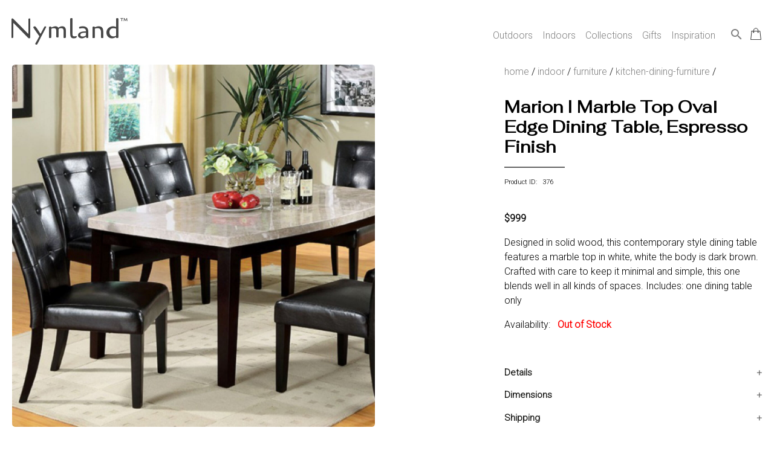

--- FILE ---
content_type: text/html; charset=utf-8
request_url: https://nymland.com/product?pid=376
body_size: 10537
content:


<!DOCTYPE html>

<html lang="en">
	
	<head>	
		<title>Marion I Marble Top Oval Edge Dining Table, Espresso Finish</title>
		<meta name="description" content="Designed in solid wood, this contemporary style dining table features a marble top in white, white the body is dark brown. Crafted with care to keep it minimal and simple, this one blends well in all kinds of spaces. Includes: one dining table only"/> 
		<meta name="robots" content="index,follow"/>
		<link rel="canonical" href="https://nymland.com/product?pid=376" />
		<meta charset="UTF-8">
<meta name="author" content="Nymland">
<meta name="viewport" content="width=device-width, initial-scale=1.0">


<!-- Favicon Links -->
<!-- generic -->
<link rel="icon" type="image/png" href="assets/images/favicons/favicon-16x16.png" sizes="16x16" />
<link rel="icon" type="image/png" href="assets/images/favicons/favicon-32x32.png" sizes="32x32" />
<link rel="icon" type="image/png" href="assets/images/favicons/favicon-48x48.png" sizes="48x48" />
<link rel="icon" type="image/png" href="assets/images/favicons/favicon-64x64.png" sizes="64x64" />
<link rel="icon" type="image/png" href="assets/images/favicons/favicon-128x128.png" sizes="128x128" />
<!-- Android -->
<link rel="shortcut icon" type="image/png" href="assets/images/favicons/favicon-196x196.png" sizes="196x196" />
<!-- iOS -->
<link rel="apple-touch-icon" type="image/png" href="assets/images/favicons/favicon-120x120.png" sizes="120x120" />
<link rel="apple-touch-icon" type="image/png" href="assets/images/favicons/favicon-152x152.png" sizes="152x152" />
<link rel="apple-touch-icon" type="image/png" href="assets/images/favicons/favicon-180x180.png" sizes="180x180" />
<!-- the rest -->
<link rel="icon" type="image/png" href="assets/images/favicons/favicon.ico"

<!-- Stylesheet Links -->
<link rel="stylesheet" href="assets/css/bootstrap.css" type="text/css" /> <!-- used for mega menu -->
<link rel="stylesheet" href="assets/css/main.css" type="text/css" />


<!-- Font Links -->
<link href="https://fonts.googleapis.com/css?family=Cagliostro&display=swap" rel="stylesheet">
<link href="https://fonts.googleapis.com/css2?family=Fahkwang&display=swap" rel="stylesheet">
<link href="https://fonts.googleapis.com/css2?family=Roboto:wght@300&display=swap" rel="stylesheet">
<link href="https://fonts.googleapis.com/icon?family=Material+Icons" rel="stylesheet">


<!-- Bing validation -->
<!--
<meta name="msvalidate.01" content="8D5BF7EB66FDA6E1C3D537E664011FC1" />
-->

<!-- Hotjar Tracking Code -->
<script>
    (function(h,o,t,j,a,r){
        h.hj=h.hj||function(){(h.hj.q=h.hj.q||[]).push(arguments)};
        h._hjSettings={hjid:1722294,hjsv:6};
        a=o.getElementsByTagName('head')[0];
        r=o.createElement('script');r.async=1;
        r.src=t+h._hjSettings.hjid+j+h._hjSettings.hjsv;
        a.appendChild(r);
    })(window,document,'https://static.hotjar.com/c/hotjar-','.js?sv=');
</script>

<!-- Facebook Pixel Code -->
<!--
<script>
!function(f,b,e,v,n,t,s)
{if(f.fbq)return;n=f.fbq=function(){n.callMethod?
n.callMethod.apply(n,arguments):n.queue.push(arguments)};
if(!f._fbq)f._fbq=n;n.push=n;n.loaded=!0;n.version='2.0';
n.queue=[];t=b.createElement(e);t.async=!0;
t.src=v;s=b.getElementsByTagName(e)[0];
s.parentNode.insertBefore(t,s)}(window, document,'script',
'https://connect.facebook.net/en_US/fbevents.js');
fbq('init', '2667215053555721');
fbq('track', 'PageView');
</script>
<noscript><img height="1" width="1" style="display:none"
src="https://www.facebook.com/tr?id=2667215053555721&ev=PageView&noscript=1"
/></noscript>
-->

<!-- Microsoft Advertising Tracking Code -->
<!--
<script>(function(w,d,t,r,u){var f,n,i;w[u]=w[u]||[],f=function(){var o={ti:"56308613"};o.q=w[u],w[u]=new UET(o),w[u].push("pageLoad")},n=d.createElement(t),n.src=r,n.async=1,n.onload=n.onreadystatechange=function(){var s=this.readyState;s&&s!=="loaded"&&s!=="complete"||(f(),n.onload=n.onreadystatechange=null)},i=d.getElementsByTagName(t)[0],i.parentNode.insertBefore(n,i)})(window,document,"script","//bat.bing.com/bat.js","uetq");</script>
--><!-- Global site tag (gtag.js) - Google Analytics + Google Ads(line 10)-->
<script async src="https://www.googletagmanager.com/gtag/js?id=UA-43755776-4"></script>
<script>
  window.dataLayer = window.dataLayer || [];
  function gtag(){dataLayer.push(arguments);}
  gtag('js', new Date());

  gtag('config', 'UA-43755776-4');
  gtag('config', 'AW-674370837');
</script> 

        <style>
            * {
            box-sizing: border-box;
            }

            img {
            vertical-align: middle;
            }

            /* Hide the images by default */
            .mySlides {
            display: none;
            }

            /* Add a pointer when hovering over the thumbnail images */
            .cursor {
            cursor: pointer;
            }

            /* On hover, add a black background color with a little bit see-through */
            .prev:hover,
            .next:hover {
            background-color: rgba(0, 0, 0, 0.8);
            }

            .row:after {
            content: "";
            display: table;
            clear: both;
            }

            /* Columns side by side */
            .column {
            float: left;
            width: 100px;
            padding-right: 10px !important;
            }

            /* Add a transparency effect for thumnbail images */
            .demo {
            opacity: 0.6;
            }

            .active,
            .demo:hover {
            opacity: 1;
            }

			#myImg {
			border-radius: 5px;
			cursor: pointer;
			transition: 0.3s;
			}

			/* The Modal (background) */
			.modal {
			display: none; /* Hidden by default */
			position: fixed; /* Stay in place */
			z-index: 500; /* Sit on top */
			padding-top: 90px !important; /* Location of the box */
			left: 0;
			top: 0;
			width: 100%; /* Full width */
			height: 100%; /* Full height */
			overflow: auto; /* Enable scroll if needed */
			background-color: rgb(0,0,0); /* Fallback color */
			background-color: rgba(0,0,0,0.9); /* Black w/ opacity */
			}

			/* Modal Content (image) */
			.modal-content {
			margin: auto;
			display: block;
			width: 80%;
			max-width: 700px;
			}

			/* Caption of Modal Image */
			#caption {
			margin: auto;
			display: block;
			width: 80%;
			max-width: 700px;
			text-align: center;
			color: #ccc;
			padding: 10px 0;
			height: 150px;
			}

			/* Add Animation */
			.modal-content, #caption {  
			-webkit-animation-name: zoom;
			-webkit-animation-duration: 0.6s;
			animation-name: zoom;
			animation-duration: 0.6s;
			}

			@-webkit-keyframes zoom {
			from {-webkit-transform:scale(0)} 
			to {-webkit-transform:scale(1)}
			}

			@keyframes zoom {
			from {transform:scale(0)} 
			to {transform:scale(1)}
			}

			/* The Close Button */
			.close {
			position: absolute;
			top: 90px;
			right: 70px;
			color: white;
			font-size: 60px;
			font-weight: bold;
			transition: 0.3s;
			z-index: 600;
			}

			.close:hover,
			.close:focus {
			color: #bbb;
			text-decoration: none;
			cursor: pointer;
			}

			/* 100% Image Width on Smaller Screens */
			@media only screen and (max-width: 700px){
				.modal-content {
					width: 100%;
				}
			}
        </style>
		
        <script>
            src="https://ajax.googleapis.com/ajax/libs/jquery/3.5.1/jquery.min.js">
        </script>

		<!-- Rich results structured data -->
		<script type="application/ld+json">
		    {
		    	"@context": "https://schema.org/",
				"@type": "Product",
				"name": "Marion I Marble Top Oval Edge Dining Table, Espresso Finish",
				"image": "https://nymland.com/assets/images/products/large/BZ000-00376_1.jpg",
				"description": "Designed in solid wood, this contemporary style dining table features a marble top in white, white the body is dark brown. Crafted with care to keep it minimal and simple, this one blends well in all kinds of spaces. Includes: one dining table only",
				"sku": "BZ000-00376",
				"mpn": "BM137546",
				"gtin12": "842822162920",
				"brand": {
		        	"@type": "Brand",
					"name": "Benzara"
				},
				"offers": {
		        	"@type": "Offer",
					"url": "https://nymland.com/product?pid=376",
					"priceCurrency": "USD",
					"price": "999.00",
					"itemCondition": "https://schema.org/NewCondition",
					"availability": "https://schema.org/OutOfStock"
				}
		    }
		</script>		
		
		<!-- Product detail view event for Google Analytics -->
		<script>
			gtag('event', 'view_item', {
				"items": [
			    	{
						"id": "376",
						"name": "Marion I Marble Top Oval Edge Dining Table, Espresso Finish",
						"list_name": "",
						"brand": "Benzara",
						"category": "Kitchen & Dining Furniture",
						"variant": "",
						"list_position": "",
						"quantity": "",
						"price": '999.00'
			    	}
				]
			});
		</script>
		
		<!-- Product detail view event for Google Ads Remarketing -->
		<script>
			gtag('event', 'page_view', {
		    	'send_to': 'AW-674370837',
				'value': '999.00',
				'items': [{
					'id': '376',
					'google_business_vertical': 'retail'
		    	}]
			});
		</script>  	
		
		<!-- Facebook Event Code -->
		<script>
		fbq('track', 'ViewContent');
		</script>
		
		<!-- Criteo Product Tag -->
		<script type="text/javascript" src="//static.criteo.net/js/ld/ld.js" async="true"></script>
		<script type="text/javascript">
		  window.criteo_q = window.criteo_q || [];
		  var deviceType = /iPad/.test(navigator.userAgent) ? "t" : /Mobile|iP(hone|od)|Android|BlackBerry|IEMobile|Silk/.test(navigator.userAgent) ? "m" : "d";
		  window.criteo_q.push(
		    { event: "setAccount", account: 74854 }, // You should never update this line
		    { event: "setEmail", email: "" }, // Can be an empty string
		    { event: "setSiteType", type: deviceType },
		    {
		      event: "viewItem",
		      item: "376"
		    }
		  );
		</script>
		<!-- END Criteo Product Tag -->
	</head>
	


	<body>			
		<div class="page-wrapper">
			<div id="grid-page-wrapper">
				<header>
					


<!-- Script for mega menu -->
<script src="https://code.jquery.com/jquery-3.3.1.slim.min.js" integrity="sha384-q8i/X+965DzO0rT7abK41JStQIAqVgRVzpbzo5smXKp4YfRvH+8abtTE1Pi6jizo" crossorigin="anonymous"></script>
<script src="https://stackpath.bootstrapcdn.com/bootstrap/4.3.1/js/bootstrap.min.js" integrity="sha384-JjSmVgyd0p3pXB1rRibZUAYoIIy6OrQ6VrjIEaFf/nJGzIxFDsf4x0xIM+B07jRM" crossorigin="anonymous"></script>


<!-- Mega menu -->
<div class="banner-area">
	<div class="container">
		<div class="row">
			<div class="col-12">
				<nav class="navbar navbar-expand-lg navbar-light rounded">
					<a class="navbar-brand" href="/"><span class="logo">Nymland<sup class="tm">&trade;</sup></span></a>
					<button class="navbar-toggler" type="button" data-toggle="collapse" data-target="#navbar" aria-controls="navbars" aria-expanded="false" aria-label="Toggle navigation" style="margin-right: 0px;">
				    <span class="navbar-toggler-icon"></span>
					</button>
				
					<div class="collapse navbar-collapse" id="navbar">
				    	<ul class="navbar-nav ml-auto">
							<li class="nav-item dropdown menu-area">
					        	<a class="nav-link" href="" id="mega-one" data-toggle="dropdown" aria-haspopup="true" aria-expanded="false">
								Outdoors
					        	</a>
								<div class="dropdown-menu mega-area" aria-labelledby="mega-one">
									<div class="row">
										<div class="col-sm-6 col-lg-3">
											<img src="assets/images/website/outdoors.jpg" alt="outdoor home decor" style="width: 100%; padding-right: 20px; padding-bottom: 20px;">
						        		</div>
										<div class="col-sm-6 col-lg-8">
											<!-- Adjust column count below as needed -->
											<div style="column-count:2; column-gap: 40px; column-width: 100px;">
												<a href="category-super?sid=5"><h6>OUTDOOR DECOR</h6></a><a class="dropdown-item" href="category-major?mid=117">Outdoor Pots & Stands</a><a class="dropdown-item" href="category-major?mid=34">Weathervanes and Cupolas</a><a class="dropdown-item" href="category-major?mid=23">Statues and Sculptures</a><a class="dropdown-item" href="category-major?mid=26">Bird & Wildlife Houses</a><a class="dropdown-item" href="category-major?mid=35">Lawn and Garden Accents</a><a class="dropdown-item" href="category-major?mid=25">Bird & Wildlife Feeders</a><a class="dropdown-item" href="category-major?mid=22">Outdoor Fountains</a><a class="dropdown-item" href="category-major?mid=27">Bird Baths</a><a class="dropdown-item" href="category-major?mid=191">Door Knockers</a><a class="dropdown-item" href="category-major?mid=33">Outdoor Wall Decor</a><a class="dropdown-item" href="category-major?mid=21">Garden Signs</a><a class="dropdown-item" href="category-major?mid=192">Stepping Stones</a><br><a href="category-super?sid=1"><h6>OUTDOOR FURNITURE</h6></a><a class="dropdown-item" href="category-major?mid=1">Outdoor Seating</a><a class="dropdown-item" href="category-major?mid=2">Outdoor Tables</a><a class="dropdown-item" href="category-major?mid=4">Hammocks</a><br><a href="category-super?sid=17"><h6>OUTDOOR ENTERTAINING</h6></a><a class="dropdown-item" href="category-major?mid=120">Outdoor Serving Carts</a><a class="dropdown-item" href="category-major?mid=119">Buckets & Coolers</a><br><a href="category-super?sid=7"><h6>GARDENING AND ACCESSORIES</h6></a><a class="dropdown-item" href="category-major?mid=51">Planters</a><a class="dropdown-item" href="category-major?mid=60">Garden Hose Organizers</a><br><a href="category-super?sid=6"><h6>OUTDOOR LIGHTING</h6></a><a class="dropdown-item" href="category-major?mid=48">Outdoor Lanterns</a><a class="dropdown-item" href="category-major?mid=49">Pathway Lighting</a><br>												
												
											</div>
						        		</div>
						        		<div class="col-sm-6 col-lg-1">
											<a href="category-global?gid=1"><button>View All</button></a>
						        		</div>
					        		</div>
					        	</div>
							</li>
							<li class="nav-item dropdown menu-area">
					        	<a class="nav-link" href="" id="mega-two" data-toggle="dropdown" aria-haspopup="true" aria-expanded="false">
								Indoors
					        	</a>
								<div class="dropdown-menu mega-area" aria-labelledby="mega-one">
									<div class="row">
										<div class="col-sm-6 col-lg-3">
											<img src="assets/images/website/indoors.jpg" alt="indoor home decor" style="width: 100%; padding-right: 20px; padding-bottom: 20px;">
						        		</div>
										<div class="col-sm-6 col-lg-8">
											<div style="column-count:3; column-gap: 40px; column-width: 100px;">
												<a href="category-super?sid=13"><h6>HOME DECOR</h6></a><a class="dropdown-item" href="category-major?mid=140">Wall Decor</a><a class="dropdown-item" href="category-major?mid=97">Aromatherapy</a><a class="dropdown-item" href="category-major?mid=137">Home Accents</a><a class="dropdown-item" href="category-major?mid=139">Botanicals</a><a class="dropdown-item" href="category-major?mid=93">Clocks</a><a class="dropdown-item" href="category-major?mid=141">Candlelight</a><a class="dropdown-item" href="category-major?mid=89">Mirrors</a><a class="dropdown-item" href="category-major?mid=142">Picture Frames</a><a class="dropdown-item" href="category-major?mid=96">Fireplaces and Heaters</a><a class="dropdown-item" href="category-major?mid=143">Accent Pillows & Blankets</a><a class="dropdown-item" href="category-major?mid=138">Window Treatments</a><a class="dropdown-item" href="category-major?mid=95">Seasonal Decor</a><a class="dropdown-item" href="category-major?mid=193">Door Stoppers</a><a class="dropdown-item" href="category-major?mid=194">Phone Holders</a><br><a href="category-super?sid=11"><h6>LIGHTING</h6></a><a class="dropdown-item" href="category-major?mid=77">Ceiling Lights</a><a class="dropdown-item" href="category-major?mid=81">Floor Lamps</a><a class="dropdown-item" href="category-major?mid=126">Wall Lights</a><a class="dropdown-item" href="category-major?mid=127">Lamp Shades</a><a class="dropdown-item" href="category-major?mid=80">Desk and Table Lamps</a><br><a href="category-super?sid=18"><h6>KITCHEN & DINING</h6></a><a class="dropdown-item" href="category-major?mid=165">Cookware & Bakeware</a><a class="dropdown-item" href="category-major?mid=162">Servewear</a><a class="dropdown-item" href="category-major?mid=159">Dinnerware</a><a class="dropdown-item" href="category-major?mid=168">Kitchen Storage</a><a class="dropdown-item" href="category-major?mid=166">Kitchen Tools & Utensils</a><a class="dropdown-item" href="category-major?mid=164">Kitchen & Table Linens</a><a class="dropdown-item" href="category-major?mid=160">Drinkware</a><a class="dropdown-item" href="category-major?mid=167">Table Accents</a><br><a href="category-super?sid=10"><h6>FURNITURE</h6></a><a class="dropdown-item" href="category-major?mid=125">Accent Furniture</a><a class="dropdown-item" href="category-major?mid=71">Bedroom Furniture</a><a class="dropdown-item" href="category-major?mid=70">Kitchen & Dining Furniture</a><a class="dropdown-item" href="category-major?mid=69">Living Room Furniture</a><a class="dropdown-item" href="category-major?mid=74">Home Office Furniture</a><br><a href="category-super?sid=15"><h6>BEDDING</h6></a><a class="dropdown-item" href="category-major?mid=146">Bed Coverings</a><a class="dropdown-item" href="category-major?mid=147">Bedding Basics</a><a class="dropdown-item" href="category-major?mid=148">Mattresses & Foundations</a><br><a href="category-super?sid=16"><h6>ORGANIZATION & STORAGE</h6></a><a class="dropdown-item" href="category-major?mid=151">Closet Organization</a><a class="dropdown-item" href="category-major?mid=153">Storage Containers</a><a class="dropdown-item" href="category-major?mid=156">Office Organization</a><a class="dropdown-item" href="category-major?mid=152">Bathroom Organization</a><a class="dropdown-item" href="category-major?mid=149">Wall Hooks, Racks & Shelves</a><br><a href="category-super?sid=19"><h6>BABY & KIDS</h6></a><a class="dropdown-item" href="category-major?mid=176">Kids Bedroom Furniture</a><br><a href="category-super?sid=14"><h6>BATH</h6></a><a class="dropdown-item" href="category-major?mid=105">Bath Accessories</a><br><a href="category-super?sid=20"><h6>PET</h6></a><a class="dropdown-item" href="category-major?mid=186">Pet Bowls & Feeders</a><br><a href="category-super?sid=12"><h6>RUGS & MATS</h6></a><a class="dropdown-item" href="category-major?mid=85">Area Rugs</a><a class="dropdown-item" href="category-major?mid=133">Doormats</a><br>											
											</div>
						        		</div>
						        		<div class="col-sm-6 col-lg-1">
											<a href="category-global?gid=2"><button>View All</button></a>
						        		</div>
					        		</div>
					        	</div>
							</li>
							<li class="nav-item dropdown">
					        	<a class="nav-link" href="" id="mega-three" data-toggle="dropdown" aria-haspopup="true" aria-expanded="false">
								Collections
					        	</a>					        	
					        	<div class="dropdown-menu">
						        	<a class="dropdown-item" style="padding-left: 5px;" href="collections?id=1">Solar Powered</a>					        	</div>
							</li>
							<li class="nav-item dropdown">
					        	<a class="nav-link" href="" id="mega-three" data-toggle="dropdown" aria-haspopup="true" aria-expanded="false">
								Gifts
					        	</a>					        	
					        	<div class="dropdown-menu">
						        	<a class="dropdown-item" style="padding-left: 5px;" href="gifts?group=1">Gifts Under $25</a><a class="dropdown-item" style="padding-left: 5px;" href="gifts?group=2">Gifts $25 - $50</a><a class="dropdown-item" style="padding-left: 5px;" href="gifts?group=3">Gifts $50 - $100</a><a class="dropdown-item" style="padding-left: 5px;" href="gifts?group=4">Gifts for Her</a><a class="dropdown-item" style="padding-left: 5px;" href="gifts?group=5">Gifts for Him</a>					        	</div>
							</li>
							<li class="nav-item dropdown menu-area">
					        	<a class="nav-link" href="blog">Inspiration</a>
							</li>
							<li class="nav-item">
								<a href="search"><i class="material-icons function-icon">search</i></a>
							</li>
							<li class="nav-item">
					        	<div class="cart-icon">
						        	<a href="cart"><img src="[data-uri]" style="width:30px; padding-top:35px; padding-left:10px;" alt="cart"></a> 
									<div class="cart-dot"  style="display:none" ></div>
					        	</div>							
							</li>
						</ul>
					</div>
				</nav>
			</div>
		</div>
		
	</div>
</div>

<!--
<div id="popup" class="popup__wrapper">
	<div class="popup__container">
		<span class="close" onclick="document.getElementById('popup').style.display = 'none'; setCookie('exitpopup', 'no', 365);">&times;</span>
		<h1>Want To Make Your Home LOOK GREAT?</h1>
		<p>Discover neat ideas, tips and savings by subscribing to our newsletter.  Unsubscribe anytime. We will not share or sell your email address.</p>
		<form method="post" action="process-subscription.php">
			<input type="email" name="email" id="inputEmail" placeholder="Enter your email" style="text-align: center; background-color: lightyellow; color: gray;" required>
			<br>
			<button class="button" type="submit" name="subscribe" style="background-color: orange; color: black;" onclick="setCookie('exitpopup', 'no', 365);"><span style="line-height:10%;">Subscribe</span></button>
		</form> 

		<input type="button" id="noThanks" onclick="document.getElementById('popup').style.display = 'none'; setCookie('exitpopup', 'no', 365);" value="No Thanks. I do not like making my home look great." />
	</div>
</div>


<script>
	function onMouseOut(event) {
    // If the mouse is near the top of the window, show the popup
    // Also, do NOT trigger when hovering or clicking on selects
    if (
        event.clientY < 50 &&
        event.relatedTarget == null &&
        event.target.nodeName.toLowerCase() !== "select"
    ) {
        // Remove this event listener
        document.removeEventListener("mouseout", onMouseOut);

        // Show the popup
        document.getElementById("popup").style.display = "flex";
    }
}

document.addEventListener("mouseout", onMouseOut);


function setCookie(cname, cvalue, exdays) {
        var d = new Date();
        d.setTime(d.getTime() + (exdays*24*60*60*1000));
        var expires = "expires="+d.toUTCString();
        document.cookie = cname + "=" + cvalue + "; " + expires;
    }
</script>
-->




			    
				</header> 
						
		
				<main>
					<div id="grid-product-detail">
						<section id="images">
                            <!-- Hero Image -->
							                                <div class="mySlides">
                                    <img id="myImg" src="assets/images/products/xlarge/BZ000-00376_1.jpg" style="width:100%; max-width:600px;" />    
                                </div>
                            
                            <!-- The Modal -->
							<div id="myModal" class="modal">
								<span class="close">&times;</span>
								<img class="modal-content" id="img01">
								<div id="caption"></div>
							</div>

							<script>
								// Get the modal
								var modal = document.getElementById("myModal");

								// Get the image and insert it inside the modal - use its "alt" text as a caption
								var img = document.getElementById("myImg");
								var modalImg = document.getElementById("img01");
								var captionText = document.getElementById("caption");
								img.onclick = function(){
								modal.style.display = "block";
								modalImg.src = this.src;
								captionText.innerHTML = this.alt;
								}

								// Get the <span> element that closes the modal
								var span = document.getElementsByClassName("close")[0];

								// When the user clicks on <span> (x), close the modal
								span.onclick = function() { 
								modal.style.display = "none";
								}
							</script>

							<!-- Thumbnails -->
                            <div class="row" style="margin-top: 20px !important;">
                                                                    <div class="column">
                                        <img class="demo cursor" src="assets/images/products/xlarge/BZ000-00376_1.jpg" alt="Marion I Marble Top Oval Edge Dining Table, Espresso Finish" width="100px" onclick="currentSlide(1)" style="width:100%;"/>
                                    </div>
                                                            </div>
						</section>
						
						<section id="detail">
							<div class="breadcrumbs">
								<a href="/">home</a> / 
								<a href="category-global?gid=2">indoor</a> / 
								<a href="category-super?sid=10">furniture</a> / 
								
																<a href="category-major?mid=70">kitchen-dining-furniture</a> /
																	
								<!--
																<a href="category-minor?ncid=61">dining-tables</a> /
																-->
									
								<!--marion-i-marble-top-oval-edge-dining-table-espresso-finish-->
							</div>
							
							
							<h1 class="product-title">Marion I Marble Top Oval Edge Dining Table, Espresso Finish</h1>
							<hr class="title-underline"/>
							<p class="product-number" style="font-size: 11px;">Product ID: &nbsp;&nbsp;376</p>
							<br>
							
							<p>
							<!--
														-->
							<span class="price">$999</span>
														</p>
							
							<!-- Product Ratings in Future Release -->
							<!--<i class="material-icons">star_outline</i><i class="material-icons">star_outline</i><i class="material-icons">star_outline</i><i class="material-icons">star_outline</i><i class="material-icons">star_outline</i> &nbsp;&nbsp;0 Reviews<br>-->
							
							
							<p>Designed in solid wood, this contemporary style dining table features a marble top in white, white the body is dark brown. Crafted with care to keep it minimal and simple, this one blends well in all kinds of spaces. Includes: one dining table only</p>
							
							
							<!-- Hide if out of stock -->
														
							<div id="availability">
								Availability:  &nbsp;
									<span style="color:red; font-weight:bold;">Out of Stock</span>								<br><br>
							</div>
							
							<!-- Hide if out of stock -->
														
							<br>
							<button class="accordion">Details</button>
							<div class="panel">
							  <ul><li>Contemporary Style</li><li>Marble Table Top</li><li>Minimal Design</li></ul>							</div>
							
							<button class="accordion">Dimensions</button>
							<div class="panel">
							  <ul><li>64x38x30 IN</li></ul>							</div>
							
							<button class="accordion">Shipping</button>
							<div class="panel">
							  <p>Ships in 2-5 days. Free shipping in Contiguous USA.</p>
							</div>
							
							<button class="accordion">Returns</button>
							<div class="panel">
							  <p>You are covered by our 30-day Satisfaction Guarantee. If you do not love it within the first 30 days, return it for full refund, minus original and return shipping costs. Click the Return an Order link located in the footer of the website to initiate a return. For damaged or missing items call us within 7 days of product receipt for instructions.</p>
							</div>
						
						</section>
						
						<section id="additional">
													</section>
						
						<section id="similar" >
							<hr>
							<h2>YOU MAY ALSO LIKE</h2>
							<div class="mini-gallery">
								<div class="mini-gallery-item">
									   
									    <a href="product?pid=196">
										    <figure class="product-callout">
										      <img src="assets/images/products/small/BZ000-00196_1.jpg" alt="Colman Modern Dining Table In Black">
										      <figcaption>Colman Modern Dining Table In Black <br> <span class="price">$285.00</span></figcaption>
										    </figure>
									    </a>   
									   
									    <a href="product?pid=203">
										    <figure class="product-callout">
										      <img src="assets/images/products/small/BZ000-00203_1.jpg" alt="Eindride Mid-Cent Modern Dining Table, Brown">
										      <figcaption>Eindride Mid-Cent Modern Dining Table, Brown <br> <span class="price">$375.00</span></figcaption>
										    </figure>
									    </a>   
									   
									    <a href="product?pid=211">
										    <figure class="product-callout">
										      <img src="assets/images/products/small/BZ000-00211_1.jpg" alt="Two Toned Finish Rectangular Dining Table">
										      <figcaption>Two Toned Finish Rectangular Dining Table <br> <span class="price">$469.00</span></figcaption>
										    </figure>
									    </a>   
									   
									    <a href="product?pid=212">
										    <figure class="product-callout">
										      <img src="assets/images/products/small/BZ000-00212_1.jpg" alt="Abelone Rectangular Gray Dining Table">
										      <figcaption>Abelone Rectangular Gray Dining Table <br> <span class="price">$399.00</span></figcaption>
										    </figure>
									    </a>   
									   
									    <a href="product?pid=213">
										    <figure class="product-callout">
										      <img src="assets/images/products/small/BZ000-00213_1.jpg" alt="Abelone Rectangular Walnut Dining Table">
										      <figcaption>Abelone Rectangular Walnut Dining Table <br> <span class="price">$399.00</span></figcaption>
										    </figure>
									    </a>   
																	</div>
							</div>
						</section>
						
						<section id="viewed"  style="display:none" >
							<hr>
							<h2>RECENTLY VIEWED</h2>
							<div class="mini-gallery">
								<div class="mini-gallery-item">
																	</div>
							</div>
						</section>
					</div>
				</main>
			  
				
				<footer>
					<div id="grid-container-footer">	
	<section id="customer-care">
			<h5>CUSTOMER CARE</h5>
			<ul>
				<li><a href="payment-options">Payment Options</a></li>
				<li><a href="shipping">Shipping</a></li>
				<li><a href="track-order">Track Your Order</a></li>
				<li><a href="returns">Return an Order</a></li>
				<!--<li><a href="">Cancel an Order</a></li>-->
				<!--<li><a href="">Email Preferences</a></li>-->
				<!--<li><a href="">Satisfaction Guarantee</a></li>-->
			</ul>
	</section>
	
	<section id="our-company">
			<h5>COMPANY</h5>
			<ul>
				<li><a href="about">About Us</a></li>
				<li><a href="privacy">Privacy Policy</a></li>
				<li><a href="terms">Terms of Use</a></li>
				<!--<li><a href="">Sitemap</a></li>-->
			</ul>
	</section>

	<section id="contact-us">
			<h5>CONTACT US</h5>
			<ul>
				<li><a href="tel:937-709-0029"><i class="material-icons">phone</i>&nbsp;937.709.0029</a></li>
				<li>&nbsp;&nbsp;&nbsp;&nbsp;&nbsp;Mon-Fri, 9am - 5pm ET</li>
				<!--<li>&nbsp;&nbsp;&nbsp;&nbsp;&nbsp;Closed Christmas Day</li>-->
				<li><a href="mailto:care@nymland.com"><i class="material-icons">email</i>&nbsp;care@nymland.com</a></li>
			</ul>
	</section>
	
	<section id="stay-connected">
			<h5>STAY CONNECTED</h5>
			<!--
						-->
			<form method="post" action="process-subscription.php">
				<input type="text" name="age" id="age" placeholder="Age" autocorrect="off" spellcheck="false" autocomplete="off" readonly onfocus="this.removeAttribute('readonly');" style="position: absolute; right: 100000px;">
				<input type="email" name="email" id="inputEmail" placeholder="Email Address" style="position: relative;" required>
				<br>
				<button class="mini-button" type="submit" name="subscribe"><span style="line-height:10%;">Subscribe</span></button>
				<!-- Script to help enforce form inputs autocomplete off -->
				<script>
					$('input').attr('autocomplete', 'off');
				</script>
			</form>
						
			<br>
			<a href="https://www.facebook.com/NymlandHomeDecor/" target="_blank"><span class="social-button" title="facebook">E</span></a>
			<a href="https://twitter.com/Nymland_" target="_blank"><span class="social-button" title="twitter">D</span></a>
			<a href="https://www.pinterest.com/nymland/" target="_blank"><span class="social-button" title="pintrest">A</span></a>
			<a href="https://www.instagram.com/nymland/" target="_blank"><span class="social-button" title="instagram">Q</span></a>
	</section>
	
	<div id="copyright">
		<p>&copy; 2026 Nymland.  All rights reserved.</p>
	</div>

</div>		
				</footer>
			</div>
		</div>

		
		
		<!-- accordian -->
		<script>
			var acc = document.getElementsByClassName("accordion");
			var i;
			
			for (i = 0; i < acc.length; i++) {
			  acc[i].addEventListener("click", function() {
			    this.classList.toggle("open");
			    var panel = this.nextElementSibling;
			    if (panel.style.maxHeight) {
			      panel.style.maxHeight = null;
			    } else {
			      panel.style.maxHeight = panel.scrollHeight + "px";
			    } 
			  });
			}
		</script>	
        
        <!-- image gallery -->
        <script>
            var slideIndex = 1;
            showSlides(slideIndex);

            function currentSlide(n) {
            showSlides(slideIndex = n);
            }

            function showSlides(n) {
            var i;
            var slides = document.getElementsByClassName("mySlides");
            var dots = document.getElementsByClassName("demo");
            var captionText = document.getElementById("caption");
            if (n > slides.length) {slideIndex = 1}
            if (n < 1) {slideIndex = slides.length}
            for (i = 0; i < slides.length; i++) {
                slides[i].style.display = "none";
            }
            for (i = 0; i < dots.length; i++) {
                dots[i].className = dots[i].className.replace(" active", "");
            }
            slides[slideIndex-1].style.display = "block";
            dots[slideIndex-1].className += " active";
            captionText.innerHTML = dots[slideIndex-1].alt;
            }
        </script>

	<!-- Added-to-Bag Popup -->
	
<script>
	function open_cart_popup() {
		document.getElementById('cart-popup').style.display = 'flex';
		// <!-- Google Analytics Event Tag -->
		gtag('event', 'add_to_cart', {
		  "items": [
		    {
		    	"id": "376",
				"name": "Marion I Marble Top Oval Edge Dining Table, Espresso Finish",
				"list_name": "",
				"brand": "Benzara",
				"category": "Kitchen & Dining Furniture",
				"variant": "",
				"list_position": "",
				"quantity": "",
				"price": '999.00'
		    }
		  ]
		});
		
		// <!-- Add prospect to Google remarketing list -->
		  gtag('event', 'conversion', {
		      'send_to': 'AW-674370837/MLRoCKH6stMBEJWqyMEC',
		      'value': 1.0,
		      'currency': 'USD',
		      'aw_remarketing_only': true
		  });
		
		// <!-- Facebook Event Code -->
		fbq('track', 'AddToCart');
	}
</script>

		
		
<div id="cart-popup" class="cart__popup__wrapper"  >		
	<div class="cart__popup__container">
		<h2>Item Added to Your Shopping Bag</h2>		
		<br/>
		<a href="cart.php" class="button-outline">View Bag</a>
		<a href="checkout.php" class="button">Checkout</a>
		<br/><br/>
		<span class="cart__close" onclick="document.getElementById('cart-popup').style.display = 'none';">Continue Shopping ></span>
		
		<br/><br/>
		
		<div  style="display:none;"  >
			<hr>
			<h6>RELATED ITEMS</h6>
			  
			<div class="gallery">
							</div>	
		</div>
	</div>
</div>

	</body>
</html>